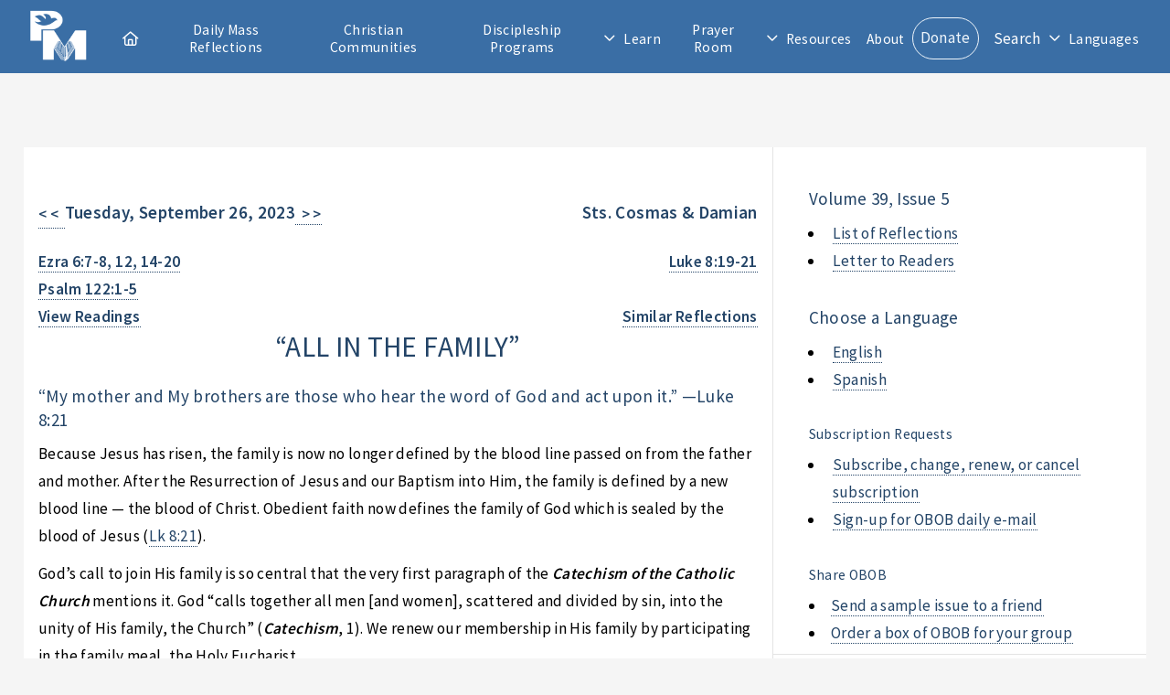

--- FILE ---
content_type: text/html; charset=utf-8
request_url: https://www.presentationministries.com/series/obob/obob-2023-9-26-en
body_size: 5161
content:
<!DOCTYPE html>
<html lang="en">
  <head>
    <meta charset="utf-8">
    <meta name="viewport" content="width=device-width, initial-scale=1, user-scalable=yes">
    <title>“ALL IN THE FAMILY”</title>
    <link rel="stylesheet" href="/stylesheets/main.css?v=2">
    <link rel="stylesheet" href="/stylesheets/style.css">
    <link rel="stylesheet" href="/stylesheets/featherlight.css">
    <link rel="stylesheet" href="/stylesheets/featherlight.gallery.css">
    <link rel="stylesheet" href="/fontawesome/css/all.css">
    <link rel="icon" href="/images/favicon-32x32.png" type="image/png">
    <link rel="canonical" href="https://www.presentationministries.com/series/obob/obob-2023-9-26-en">
    <script src="/fontawesome/js/all.js"></script>
    <script src="https://www.google.com/recaptcha/api.js?hl=en"></script>
    <script src="/javascripts/js.js"></script>
  </head>
  <body>
    <!-- Header-->
    <header id="header">
      <!-- Logo--><span class="logo" id="header_logo"><a href="/"><img src="/images/pm_logo_white.png" alt="Presentation Ministries"></a></span>
      <!-- Header search feature-->
      <div class="hide_default" id="search">
        <div class="inner">
          <!-- Google custom search-->
          <form name="search" id="cse-search-box" action="/search/google">
            <div class="search_options">
              <input type="radio" name="cx" id="cx1" value="013922290798034925181:qt4wtwo9roa" checked="">
              <label for="cx1">PM</label>
              <input type="radio" name="cx" id="cx2" value="013922290798034925181:fwfw_1wrqis">
              <label for="cx2">Catholic Sites</label>
            </div>
            <div class="search_box">
              <input type="search" name="q" id="search_terms" placeholder="">
              <input type="hidden" name="cof" value="FORID:9">
              <input type="submit" name="sa" id="search_go" title="Search for this" value="">
              <!--script(src="https://www.google.com/coop/cse/brand?form=cse-search-box&lang=en")            -->
            </div>
          </form>
        </div>
      </div>
      <!-- Nav-->
      <nav id="nav">
        <ul>
          <li class="top-nav-item"><a class="icon fa-house" href="/"><span id="nav_home_label">Home</span></a></li>
          <li class="top-nav-item"><a href="/#daily-mass-reflections">Daily Mass Reflections</a></li>
          <li class="top-nav-item"><a href="/view/small-christian-communities">Christian Communities</a></li>
          <li class="top-nav-item"><a href="/view/info-2022-04-05-oldc">Discipleship Programs</a></li>
          <li class="opener" style="user-select: none; cursor: pointer; white-space: nowrap;"><a class="icon fa-angle-down" href="#">Learn</a>
            <ul style="user-select: none; display: none; position: absolute;">
              <li class="top-nav-item"><a href="/categories">Publications</a></li>
              <li class="top-nav-item"><a href="/audio">Audio</a></li>
              <li class="top-nav-item"><a href="/video">Video</a></li>
              <li class="top-nav-item"><a href="/view/guadalupe-bible-college">Guadalupe Bible College</a></li>
              <li class="top-nav-item"><a href="/view/info-2022-04-05-oldc">Discipleship Center</a></li>
            </ul>
          </li>
          <li class="top-nav-item"><a href="/prayer_room/1/view_all">Prayer Room</a></li>
          <li class="opener" style="user-select: none; cursor: pointer; white-space: nowrap;"><a class="icon fa-angle-down" href="#">Resources</a>
            <ul style="user-select: none; display: none; position: absolute;">
              <li class="top-nav-item"><a href="/calendar">Calendar</a></li>
              <li class="top-nav-item"><a href="/photos">Photos</a></li>
            </ul>
          </li>
          <li class="top-nav-item"><a href="/view/about-us">About</a></li>
          <li class="top-nav-item"><a class="button" href="/donate">Donate</a></li>
          <li class="top-nav-item mobile_search_link"><a href="/search/google">Search</a></li>
          <li class="top-nav-item" id="search_toggle" onclick="toggleSearchBar();" title="Search">Search</li>
          <li class="opener" style="user-select: none; cursor: pointer; white-space: nowrap;"><a class="icon fa-angle-down" href="#">Languages</a>
            <ul style="user-select: none; display: none; position: absolute;">
              <li class="top-nav-item"><a href="https://en.presentationministries.com/series/obob/obob-2023-9-26-en">English</a></li>
              <li class="top-nav-item"><a href="https://es.presentationministries.com/series/obob/obob-2023-9-26-en">Spanish</a></li>
            </ul>
          </li>
        </ul>
      </nav>
      <!--a(href="#navPanel" class="navPanelToggle") Menu-->
    </header>
    <!-- Main Content-->
    <div class="wrapper">
      <section class="main">
        <div id="main_content">
          <div style="padding: 16pt"></div>
          <div class="article">
            <div class="article_header"><a href="/series/obob/obob-2023-9-25-en" style="text-decoration: none !important; font-weight: bold; float: left;">&lt; &lt; &nbsp;</a>
              <h4 style="float: left; font-weight: bold;">Tuesday, September 26, 2023</h4><a href="/series/obob/obob-2023-9-27-en" style="text-decoration: none !important; font-weight: bold;">&nbsp; &gt; &gt;</a>
              <h4 style="float: right; font-weight: bold;">Sts. Cosmas & Damian</h4><br style="clear: both;">
              <div style="clear: both; margin-bottom: 16px;"></div>
            </div>
            <div style="float: left; font-weight: bold;">
              <div>Ezra 6:7-8, 12, 14-20</div>
              <div>Psalm 122:1-5</div>
            </div>
            <div style="float: right; font-weight: bold;">
              <div>Luke 8:19-21</div>
              <div> </div>
            </div><br style="clear: both;">
            <div style="float: left; font-weight: bold;"><a style="cursor:pointer;" onclick="window.open('http://www.usccb.org/bible/readings/092623.cfm','_blank','width=800,height=500');">View Readings</a></div>
            <div style="float: right; font-weight: bold;"><a href="/series/obob_similar/290957/en">Similar Reflections</a>
            </div><br style="clear: both;">
            <h2 style="text-transform: uppercase; text-align: center;">“all in the family”</h2>
            <h4>“My mother and My brothers are those who hear the word of God and act upon it.” —Luke 8:21</h4>
            <div><p>Because Jesus has risen, the family is now no longer defined by the blood line passed on from the father and mother. After the Resurrection of Jesus and our Baptism into Him, the family is defined by a new blood line &mdash; the blood of Christ. Obedient faith now defines the family of God which is sealed by the blood of Jesus (Lk 8:21).</p>
<p>God&rsquo;s call to join His family is so central that the very first paragraph of the <strong><em>Catechism of the Catholic Church</em></strong> mentions it. God &ldquo;calls together all men [and women], scattered and divided by sin, into the unity of His family, the Church&rdquo; (<strong><em>Catechism</em></strong>, 1). We renew our membership in His family by participating in the family meal, the Holy Eucharist.</p>
<p>No longer is it necessary to shed the blood of bulls, lambs, and goats (see Ezr 6:9ff) to demonstrate family loyalty. In joining the family of God through Baptism, we are begotten from above, baptized into Christ&rsquo;s death and Resurrection (see Rm 6:3ff). We give evidence of our loyalty to the family by hearing the Word of God and acting upon it (Lk 8:21; Mk 3:35). We now see everything in relation to our new family, the family of God.</p>
<p>God is our Father, Jesus is our Brother, Savior, and Lord, and the Holy Spirit sustains us. Mary is our mother, St. Joseph our spiritual father and protector, and all who believe in Christ are our brothers and sisters. &ldquo;Becoming a disciple of Jesus means accepting the invitation to belong to God&rsquo;s family&rdquo; (<strong><em>Catechism</em></strong>, 2233).</p></div>
            <p><b>Prayer: &nbsp;</b><span>Jesus, may Your “blood be on us and on our children” (Mt 27:25).</span></p>
            <p><b>Promise: &nbsp;</b><span>“I rejoiced because they said to me, ‘We will go up to the house of the Lord.’ ” —Ps 122:1</span></p>
            <p><b>Praise: &nbsp;</b><span>Sts. Cosmas & Damian welcomed God’s little ones by providing free medical care to those in need. They were martyred in Syria for their faith in Jesus.</span></p>
            <p><b>Reference: &nbsp;</b><span>(This teaching was submitted by a member of our editorial team.)</span></p>
            <div style="font-size: 60%; margin-top: 80px;">
              <p>Rescript: &nbsp;<span>&quot;In accord with the Code of Canon Law, I hereby grant the Nihil Obstat  for the publication One Bread, One Body covering the time period from August 1, 2023, through September 30, 2023.  Reverend Steve J. Angi, Chancellor, Vicar General,   Archdiocese of Cincinnati, Cincinnati, Ohio   January 4, 2023&quot;</span>
                <p>The Nihil Obstat ("Permission to Publish") is a declaration that a book or pamphlet is considered to be free of doctrinal or moral error. It is not implied that those who have granted the Nihil Obstat agree with the contents, opinions, or statements expressed.</p>
              </p><br>
            </div>
          </div>
        </div>
      </section>
      <aside class="sidebar">
        <section>
          <h4>Volume 39, Issue 5</h4>
          <ul>
            <li><a href="/series/obob_archive">List of Reflections</a></li>
            <li><a href="/view/obob-letter-to-readers">Letter to Readers</a></li>
          </ul>
          <h4>Choose a Language</h4>
          <ul>
            <li><a href="/series/obob/obob-2023-9-26-en">English</a></li>
            <li><a href="/series/obob/obob-2023-9-26-es">Spanish</a></li>
          </ul>
          <h5>Subscription Requests</h5>
          <ul>
            <li><a href="/subscribe">Subscribe, change, renew, or cancel subscription</a></li>
            <li><a href="/subscribe/email">Sign-up for OBOB daily e-mail</a></li>
          </ul>
          <h5>Share OBOB</h5>
          <li><a href="/subscribe/send-to-friend">Send a sample issue to a friend</a></li>
          <li><a href="/subscribe/order-box">Order a box of OBOB for your group</a></li>
        </section>
        <section>
          <h1>One Bread, One Body</h1><a href="/series/obob_archive" style="display: block; margin-bottom: 16px;">View All in One Bread, One Body</a>
          <ul>
            <li style="text-transform: capitalize"><a href="/series/obob/obob-2026-1-18-en">title insurance</a>
              <div>January 18, 2026</div>
            </li>
            <li style="text-transform: capitalize"><a href="/series/obob/obob-2026-1-19-en">how love obeys</a>
              <div>January 19, 2026</div>
            </li>
            <li style="text-transform: capitalize"><a href="/series/obob/obob-2026-1-20-en">stop crying</a>
              <div>January 20, 2026</div>
            </li>
            <li style="text-transform: capitalize"><a href="/series/obob/obob-2026-1-21-en">united against jesus</a>
              <div>January 21, 2026</div>
            </li>
            <li style="text-transform: capitalize"><a href="/series/obob/obob-2026-1-22-en">crowded conditions</a>
              <div>January 22, 2026</div>
            </li>
            <li style="text-transform: capitalize"><a href="/series/obob/obob-2026-1-23-en">mercy and choice</a>
              <div>January 23, 2026</div>
            </li>
            <li style="text-transform: capitalize"><a href="/series/obob/obob-2026-1-24-en">out of our minds</a>
              <div>January 24, 2026</div>
            </li>
          </ul>
        </section>
      </aside>
      <div style="clear: both;"></div>
    </div>
    <!-- Footer-->
    <footer id="footer">
      <div class="inner">
        <section class="info">
          <h1>About Us</h1>
          <div class="about">
            <p>Our Lady of Presentation Communities and Ministries is the full title given to a seven-year-old Catholic organization in March, 1992, when it received the status of Lay Association under canon law by Archbishop Pilarczyk of Cincinnati, Ohio. The two components, ministries and home-based communities, exist to disciple Catholics more deeply for Christ, through teaching the word of God and equipping all for Christian ministry using the gifts of the Holy Spirit. Teachings on the daily eucharistic readings, and encouragement to receive Jesus in daily Holy Communion are emphasized to such an extent that one could cite a secondary influence in the Church as a "daily Mass movement."</p>
            <ul class="actions">
              <li><a href="/view/about-us">Learn More</a></li>
            </ul>
          </div>
        </section>
        <section class="contact">
          <h3>Contact Us</h3>
          <div><ul class="contact-icons">
<li class="icon fa-home"><a href="../../../">3230 McHenry Ave.<br />Cincinnati, Ohio 45211</a></li>
<li class="icon fa-phone"><a title="Telephone" href="tel:+15136625378">(513) 662-5378</a></li>
<li class="icon fa-envelope"><a title="E-mail" href="mailto:email@presentationministries.com">email@presentationministries.com</a></li>
<li class="icon fa-church"><a href="../../../view/contact-us">View Ministries Contact Information</a></li>
<li class="icon brands fa-facebook"><a title="Facebook" href="https://www.facebook.com/groups/presentationministries/" target="_blank" rel="noopener">Facebook</a></li>
<li class="icon brands fa-twitter"><a title="Twitter" href="https://twitter.com/presmin" target="_blank" rel="noopener">Twitter</a></li>
</ul></div>
        </section>
      </div>
      <div class="copyright">&copy; Presentation Ministries.  All rights reserved.</div>
    </footer>
    <!-- Scripts-->
    <script src="/javascripts/jquery.min.js"></script>
    <script src="/javascripts/jquery.dropotron.min.js"></script>
    <script src="/javascripts/browser.min.js"></script>
    <script src="/javascripts/breakpoints.min.js"></script>
    <script src="/javascripts/util.js"></script>
    <script src="/javascripts/main.js"></script>
    <script>
      document.getElementById("main_content").innerHTML=linkVerses(document.getElementById("main_content").innerHTML);
      
    </script>
    <!-- Google Analytics--><!-- Google Analytics --> <script> window.ga=window.ga||function(){(ga.q=ga.q||[]).push(arguments)};ga.l=+new Date; ga('create', 'UA-423487-1', 'auto'); ga('send', 'pageview'); </script> <script async src='https://www.google-analytics.com/analytics.js'></script> <!-- End Google Analytics -->
    <!-- Dropotron items-->
    <ul class="dropotron level-0" style="user-select: none; display: none; position: absolute; z-index: 1000;">
      <li class="top-nav-item"><a href="/categories">Publications</a></li>
      <li class="top-nav-item"><a href="/audio">Audio</a></li>
      <li class="top-nav-item"><a href="/video">Video</a></li>
      <li class="top-nav-item"><a href="/view/guadalupe-bible-college">Guadalupe Bible College</a></li>
      <li class="top-nav-item"><a href="/events">Discipleship Center</a></li>
    </ul>
    <!-- Nav Panel-->
    <div id="navPanel">
      <nav><a class="link depth-0" href="/#daily-mass-reflections" style="-webkit-tap-highlight-color: rgba(0,0,0,0);"><span class="indent-0"></span><span> 
            <div class="icon fa-house"></div><span>Home</span></span></a><a class="link depth-0" href="/#daily-mass-reflections" style="-webkit-tap-highlight-color: rgba(0,0,0,0);"><span class="indent-0"></span><span>Daily Mass Reflections</span></a><a class="link depth-0" href="/view/small-christian-communities" style="-webkit-tap-highlight-color: rgba(0,0,0,0);"><span class="indent-0"></span><span>Christian Communities</span><a class="link depth-0" href="/view/info-2022-04-05-oldc" style="-webkit-tap-highlight-color: rgba(0,0,0,0);"></a><span class="indent-0"></span><span>Discipleship Center</span></a><a class="link depth-0" href="#" style="-webkit-tap-highlight-color: rgba(0,0,0,0);"><span class="indent-0"></span><span>Learn</span></a><a class="link depth-1" href="/categories" style="-webkit-tap-highlight-color: rgba(0,0,0,0);"><span class="indent-1"></span><span>Publications</span></a><a class="link depth-1" href="/audio" style="-webkit-tap-highlight-color: rgba(0,0,0,0);"><span class="indent-1"></span><span>Audio</span></a><a class="link depth-1" href="/video" style="-webkit-tap-highlight-color: rgba(0,0,0,0);"><span class="indent-1"></span><span>Video</span></a><a class="link depth-1" href="/view/guadalupe-bible-college" style="-webkit-tap-highlight-color: rgba(0,0,0,0);"><span class="indent-1"></span><span>Guadalupe Bible College</span></a><a class="link depth-1" href="/view/info-2022-04-05-oldc" style="-webkit-tap-highlight-color: rgba(0,0,0,0);"><span class="indent-0"></span><span>Discipleship Center</span></a><a class="link depth-0" href="/prayer_room/1/view_all" style="-webkit-tap-highlight-color: rgba(0,0,0,0);"><span class="indent-0"></span><span>Prayer Room</span></a><a class="link depth-0" href="/calendar" style="-webkit-tap-highlight-color: rgba(0,0,0,0);"><span class="indent-0"></span><span>Calendar</span></a><a class="link depth-0" href="/view/about-us" style="-webkit-tap-highlight-color: rgba(0,0,0,0);"><span class="indent-0"></span><span>About</span></a><a class="link depth-0" href="/donate" style="-webkit-tap-highlight-color: rgba(0,0,0,0);"><span class="indent-0"></span><span>Donate</span></a><a class="link depth-0 mobile_search_link" href="/search/google" style="-webkit-tap-highlight-color: rgba(0,0,0,0);"><span class="indent-0"></span><span>Search</span></a><a class="link depth-0" href="https://en.presentationministries.com/series/obob/obob-2023-9-26-en" style="-webkit-tap-highlight-color: rgba(0,0,0,0);"><span class="indent-1"></span><span>Languages</span></a><a class="link depth-1" href="https://en.presentationministries.com/series/obob/obob-2023-9-26-en" style="-webkit-tap-highlight-color: rgba(0,0,0,0);"><span class="indent-1"></span><span>English</span></a><a class="link depth-1" href="https://es.presentationministries.com/series/obob/obob-2023-9-26-en" style="-webkit-tap-highlight-color: rgba(0,0,0,0);"><span class="indent-1"></span><span>Spanish</span></a>
      </nav>
      <!-- Nav Panel Close-->
      <!--a(href='#navPanel' class="close" style="-webkit-tap-highlight-color: rgba(0,0,0,0);")-->
    </div>
  </body>
</html>

--- FILE ---
content_type: application/javascript; charset=UTF-8
request_url: https://www.presentationministries.com/javascripts/main.js
body_size: 2981
content:
/*
	Faction by Pixelarity
	pixelarity.com | hello@pixelarity.com
	License: pixelarity.com/license
*/

var settings = {

	banner: {

		// Indicators (= the clickable dots at the bottom).
			indicators: true,

		// Transition speed (in ms)
		// For timing purposes only. It *must* match the transition speed of "#banner > article".
			speed: 1500,

		// Transition delay (in ms)
			delay: 8000

	}

};

(function($) {

	/**
	 * Custom banner slider for Slate.
	 * @return {jQuery} jQuery object.
	 */
	$.fn._slider = function(options) {

		var	$window = $(window),
			$this = $(this);

		if (this.length == 0)
			return $this;

		if (this.length > 1) {

			for (var i=0; i < this.length; i++)
				$(this[i])._slider(options);

			return $this;

		}

		// Vars.
			var	current = 0, pos = 0, lastPos = 0,
				slides = [], indicators = [],
				$indicators,
				$slides = $this.children('article'),
				intervalId,
				isLocked = false,
				i = 0;

		// Turn off indicators if we only have one slide.
			if ($slides.length == 1)
				options.indicators = false;

		// Functions.
			$this._switchTo = function(x, stop) {

				if (isLocked || pos == x)
					return;

				isLocked = true;

				if (stop)
					window.clearInterval(intervalId);

				// Update positions.
					lastPos = pos;
					pos = x;

				// Hide last slide.
					slides[lastPos].removeClass('top');

					if (options.indicators)
						indicators[lastPos].removeClass('visible');

				// Show new slide.
					slides[pos].addClass('visible').addClass('top');

					if (options.indicators)
						indicators[pos].addClass('visible');

				// Finish hiding last slide after a short delay.
					window.setTimeout(function() {

						slides[lastPos].addClass('instant').removeClass('visible');

						window.setTimeout(function() {

							slides[lastPos].removeClass('instant');
							isLocked = false;

						}, 100);

					}, options.speed);

			};

		// Indicators.
			if (options.indicators)
				$indicators = $('<ul class="indicators"></ul>').appendTo($this);

		// Slides.
			$slides
				.each(function() {

					var $slide = $(this),
						$img = $slide.find('img');

					// Slide.
						$slide
							.css('background-image', 'url("' + $img.attr('src') + '")')
							.css('background-position', ($slide.data('position') ? $slide.data('position') : 'center'));

					// Add to slides.
						slides.push($slide);

					// Indicators.
						if (options.indicators) {

							var $indicator_li = $('<li>&nbsp;</li>').appendTo($indicators);

							// Indicator.
								$indicator_li
									.data('index', i)
									.on('click', function() {
										$this._switchTo($(this).data('index'), true);
									});

							// Add to indicators.
								indicators.push($indicator_li);

						}

					i++;

				});

		// Initial slide.
			slides[pos].addClass('visible').addClass('top');

			if (options.indicators)
				indicators[pos].addClass('visible');

		// Bail if we only have a single slide.
			if (slides.length == 1)
				return;

		// Main loop.
			intervalId = window.setInterval(function() {

				current++;

				if (current >= slides.length)
					current = 0;

				$this._switchTo(current);

			}, options.delay);

	};

	var	$window = $(window),
		$banner = $('#banner'),
		$header = $('#header'),
		$body = $('body');

	// Breakpoints.
		breakpoints({
			xlarge:   [ '1281px',  '1680px' ],
			large:    [ '981px',   '1280px' ],
			medium:   [ '737px',   '980px'  ],
			small:    [ '481px',   '736px'  ],
			xsmall:   [ '361px',   '480px'  ],
			xxsmall:  [ null,      '360px'  ]
		});

	// Play initial animations on page load.
		$window.on('load', function() {
			window.setTimeout(function() {
				$body.removeClass('is-preload');
			}, 100);
		});

	// Dropdowns.
		$('#nav > ul')
			.dropotron({
				alignment: 'right',
				hideDelay: 350,
				baseZIndex: 2000
			});

	// Slider.
		$banner
			._slider(settings.banner);

	// Menu.
		$('<a href="#navPanel" class="navPanelToggle">Menu</a>') // Removed / re-added text "Menu" from inside <a> tag here.  - 03-06-2020 TMC
			.appendTo($header);

		$('<div id="navPanel">' + '<nav>' + $('#nav').navList() + '</nav>' + '<a href="#navPanel" class="close"></a>' + '</div>')
			.appendTo($body)
			.panel({
				delay: 500,
				hideOnClick: true,
				hideOnSwipe: true,
				resetScroll: true,
				resetForms: true,
				side: 'right'
			});

})(jQuery);

// Toggles the search bar in the header
function toggleSearchBar(){
	var s = document.getElementById('search');
	var t = document.getElementById('search_toggle');
	s.className = (s.className != 'show') ? 'show' : 'hide';
	t.className = (t.className != 'on') ? 'on' : 'off';
}

// Handles currency formatting for the appropriate form input fields
$("input[data-type='currency']").on({
    keyup: function() { formatAsCurrency($(this)); },	
    blur: function() { formatAsCurrency($(this),true); }	
});

// Helper function for formatCurrency() to format numbers.  Adds commas every three digits.
function numberFormat(x){
	return x.replace(/\D/g, "").replace(/\B(?=(\d{3})+(?!\d))/g, ",");
}

// Formats currency fields.
function formatAsCurrency(x,isBlur=false){
	
	var value = x.val();
	if(value === "") return; // Do not process if the value is empty.  Must be '===' not '==' because zero shouldn't count as empty.
	var oldLength = value.length;  // Get the original length of the value.
	var cursorPosition = x.prop("selectionStart");  // Get the cursor position (for restoration after the number has been formatted)
	  
	if(value.indexOf(".") != -1) { // If there is a decimal place already in the field.
  
	  var decimalPosition = value.indexOf("."); // Obtain the position of the decimal place (all subsequent decimals, if any, will be removed)
  
	  // Separate main number from decimal places.
	  var mainNumber = value.substring(0,decimalPosition);
	  var decimalPlaces = value.substring(decimalPosition);
  
	  // Format, validate, and re-combine.
	  mainNumber = numberFormat(mainNumber); // Add commas to the main number  
	  decimalPlaces = numberFormat(decimalPlaces); // Format the decimal places	  
	  decimalPlaces += isBlur ? "00" : '';  // If field blurs, add the decimal places.	  
	  decimalPlaces = decimalPlaces.substring(0, 2); // Limit to 2 decimal places.  
	  value = "$" + mainNumber + "." + decimalPlaces; // Combine the main number with the decimal places and add the dollar sign.
  
	} else {  // If there is no decimal place.

	  // Filter, format, and add the decimal places.
	  value = numberFormat(value);
	  value = "$" + value;
	  value += isBlur ? ".00" : '';

	}
  
	// Update the field and set the cursor to its original position.
	x.val(value);
	var newLength = value.length;
	cursorPosition = newLength - oldLength + cursorPosition;
	x[0].setSelectionRange(cursorPosition, cursorPosition);

  }

// Links verses witin supplied text
function linkVerses(sText)	{

	let sBibleURL = "https://www.biblegateway.com/passage/?version=NABRE&interface=print";
	let sCoreVerseMatch  = "[a-z]+\\s+\\d+:\\d+[\\-0-9]{0,4}[f]{0,2}";

	let oRegExp = new RegExp("(" + sCoreVerseMatch + "|[123]\\s+" + sCoreVerseMatch + "|(Ob|Obadiah|Jude|2 Jn|2 John|3 Jn|3 John|Phlm|Philemon)\\s+\\d{1,2})((,\\s+\\d+(-\\d+)*)*)","gmi");

	return(sText.replace(oRegExp,"<a class=\"reflink\" href=\"" + sBibleURL + "&search=$1$3\" target=\"BiblePopup\" onClick=\"window.open('" + sBibleURL + "&search=$1$3','_blank','width=800,height=500');\">$1$3</a>"));

}
